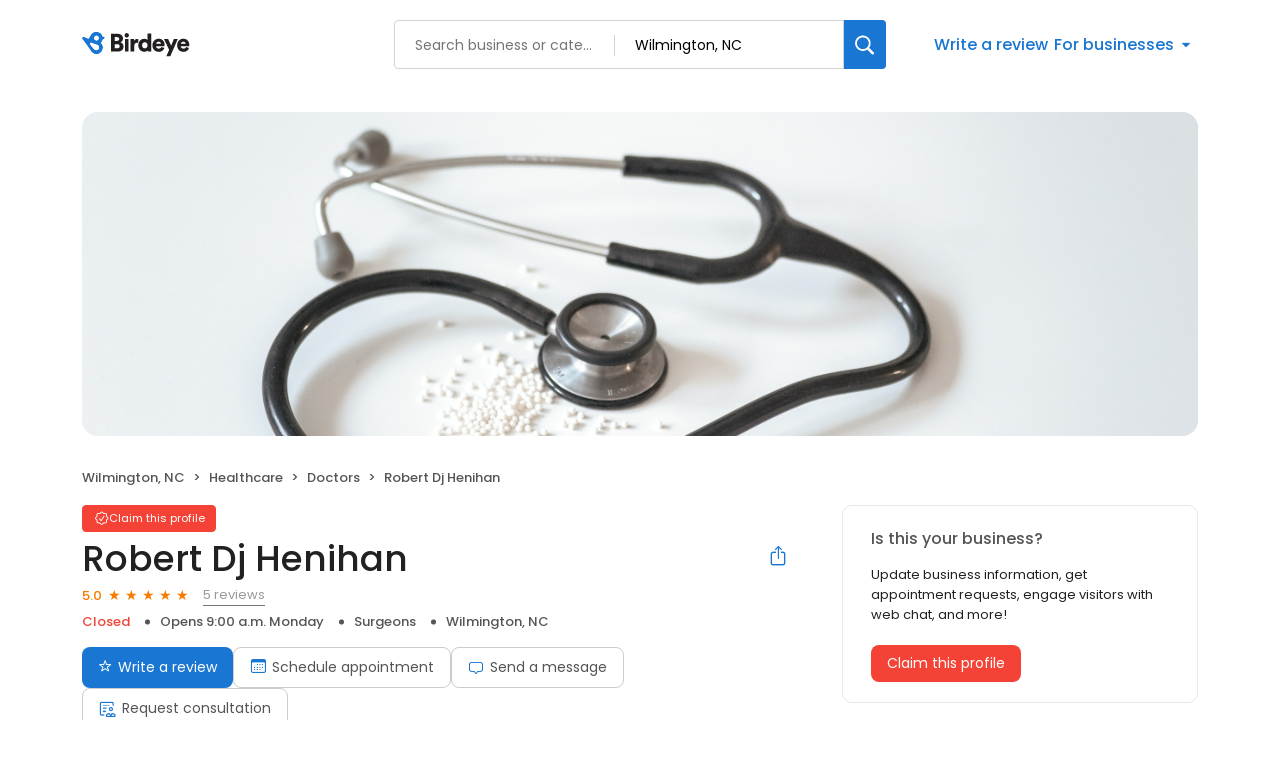

--- FILE ---
content_type: text/x-component
request_url: https://reviews.birdeye.com/robert-dj-henihan-153090111651840
body_size: 692
content:
0:["$@1",["20260116",null]]
1:{"highestRateReview":{"id":1791769016,"overallRating":5,"comments":"This Dr is the best he has been my Dr for 12 yrs","reviewer":{"id":1793910721,"firstName":"Robert","lastName":"Ward","nickName":"Robert Ward","thumbnailUrl":"https://lh3.googleusercontent.com/a/ACg8ocLonwD1E_qpm1FcHeIszLG2TNakkfSF5y4Vk6mriX42msXh-w=s120-c-rp-mo-ba3-br100","emailId":null,"facebookId":null,"facebookProfileUrl":null,"status":null,"phone":null,"location":null,"socialInfo":null,"followerCount":0,"postCount":0,"reviewerName":"Robert Ward"},"sourceType":"Google","reviewUrl":"https://www.google.com/maps/reviews/data=!4m8!14m7!1m6!2m5!1sCi9DQUlRQUNvZENodHljRjlvT2pOaGRITlJVWEpLWnpSdVlrTmZaME4xTlZWRE4yYxAB!2m1!1s0x0:0xac9fc3e68b6a6bdd!3m1!1s2@1:CAIQACodChtycF9oOjNhdHNRUXJKZzRuYkNfZ0N1NVVDN2c%7C0cZWt8QpiqA%7C?hl=en","sourceId":2,"location":{"businessId":13854344,"name":"Robert Dj Henihan","alias":"Robert Dj Henihan","businessNumber":153090111651840},"uniqueBEReviewUrl":"https://reviews.birdeye.com/robert-dj-henihan-153090111651840?srid=179176901651793910721","isPrivateResponse":0,"isAutoResponse":0,"reviewOperationalStatus":"CREATED","tempDelay":false,"businessProfileUrl":"https://reviews.birdeye.com/robert-dj-henihan-153090111651840","brokenIntegration":false,"aggregated":false,"rdate":1754418856000},"lowestRateReview":null}


--- FILE ---
content_type: text/x-component
request_url: https://reviews.birdeye.com/robert-dj-henihan-153090111651840
body_size: 2071
content:
0:["$@1",["20260116",null]]
1:{"total":131,"businesses":[{"name":"FastMed Urgent Care","phone":"(910) 782-3284","businessId":868906,"businessNumber":163857592226605,"env":1,"websiteUrl":"https://www.fastmed.com/urgent-care-centers/wilmington-nc-walk-in-clinic","logoUrl":"https://ddjkm7nmu27lx.cloudfront.net/163857592226605/logo/e06d41947fae41b5bcb103c72850398c.jpeg","coverImage":"https://ddjkm7nmu27lx.cloudfront.net/163857592226605/cover/4df41501fe85493d9649604b8ad92b2d.jpeg","profileUrl":"https://birdeye.com/fastmed-urgent-care-163857592226605","address":{"address1":"5214 Market St","city":"Wilmington","state":"NC","zip":"28405","countryName":"United States","countryCode":"US","geoData":{"lat":"34.2444911","lon":"-77.87598509"}},"industry":{"parent":"Healthcare","subIndustries":["Doctors","Urgent Care"],"all":["Healthcare","Doctors","Urgent Care"]},"review":{"rating":4.9,"count":892,"googleAvgRating":4.9,"googleRevieCount":879,"reviewCard":{"reviewerName":"Crystal Felicetty","reviewDate":1768014413000,"source":"Google","reviewRating":5,"reviewId":524013608,"publicReviewId":"5240136085427381327","rwr_img":"427381327/0cb59dfcd8e24dabbcc90ea2a88d72bf.png"}},"activationStatus":"paid","enterpriseId":453098,"arcDistanceInMiles":2.4807921645462447,"workingHours":{"timezone":"America/Cancun","working24x7":0,"openHours":[{"day":1,"startAt_utc":1300,"endAt_utc":2400,"continueNextDay":1},{"day":2,"startAt_utc":0,"endAt_utc":100,"continueNextDay":0},{"day":2,"startAt_utc":1300,"endAt_utc":2400,"continueNextDay":1},{"day":3,"startAt_utc":0,"endAt_utc":100,"continueNextDay":0},{"day":3,"startAt_utc":1300,"endAt_utc":2400,"continueNextDay":1},{"day":4,"startAt_utc":0,"endAt_utc":100,"continueNextDay":0},{"day":4,"startAt_utc":1300,"endAt_utc":2400,"continueNextDay":1},{"day":5,"startAt_utc":0,"endAt_utc":100,"continueNextDay":0},{"day":5,"startAt_utc":1300,"endAt_utc":2400,"continueNextDay":1},{"day":6,"startAt_utc":0,"endAt_utc":100,"continueNextDay":0},{"day":6,"startAt_utc":1300,"endAt_utc":2100,"continueNextDay":0},{"day":7,"startAt_utc":1300,"endAt_utc":2100,"continueNextDay":0}]},"placeId":"ChIJ_Sbj0dv0qYkRFGCYWpTyiac"},{"name":"FastMed Urgent Care","phone":"(910) 782-3600","businessId":868917,"businessNumber":163857607435731,"env":1,"websiteUrl":"https://www.fastmed.com/urgent-care-centers/leland-nc-walk-in-clinic","logoUrl":"https://ddjkm7nmu27lx.cloudfront.net/163857607435731/logo/6b8daa913df040c8b4ee6e5958f38461.jpeg","coverImage":"https://ddjkm7nmu27lx.cloudfront.net/163857607435731/cover/ee99b2144adb4e9992c634519a161be0.jpeg","profileUrl":"https://birdeye.com/fastmed-urgent-care-163857607435731","address":{"address1":"202 Village Road Northeast","city":"Leland","state":"NC","zip":"28451","countryName":"United States","countryCode":"US","geoData":{"lat":"34.2342314","lon":"-77.9985107"}},"industry":{"parent":"Healthcare","subIndustries":["Doctors","Urgent Care"],"all":["Healthcare","Doctors","Urgent Care"]},"review":{"rating":4.9,"count":1310,"googleAvgRating":4.9,"googleRevieCount":1278,"reviewCard":{"reviewerName":"Joseph Coughlin","reviewComment":"Fast, easy, polite, efficient. What else are you looking for?","reviewDate":1768557183000,"source":"Google","reviewRating":5,"reviewId":525269714,"publicReviewId":"5252697145428631108","rwr_img":"https://lh3.googleusercontent.com/a/ACg8ocKVfGMbZ5rGiUX8Xpx0wBIlYEg4m4bTxACE16yBOqsAZj5QBA=s120-c-rp-mo-br100"}},"activationStatus":"paid","enterpriseId":453098,"arcDistanceInMiles":7.657007225439804,"workingHours":{"timezone":"America/Cancun","working24x7":0,"openHours":[{"day":1,"startAt_utc":1300,"endAt_utc":2400,"continueNextDay":1},{"day":2,"startAt_utc":0,"endAt_utc":100,"continueNextDay":0},{"day":2,"startAt_utc":1300,"endAt_utc":2400,"continueNextDay":1},{"day":3,"startAt_utc":0,"endAt_utc":100,"continueNextDay":0},{"day":3,"startAt_utc":1300,"endAt_utc":2400,"continueNextDay":1},{"day":4,"startAt_utc":0,"endAt_utc":100,"continueNextDay":0},{"day":4,"startAt_utc":1300,"endAt_utc":2400,"continueNextDay":1},{"day":5,"startAt_utc":0,"endAt_utc":100,"continueNextDay":0},{"day":5,"startAt_utc":1300,"endAt_utc":2400,"continueNextDay":1},{"day":6,"startAt_utc":0,"endAt_utc":100,"continueNextDay":0},{"day":6,"startAt_utc":1300,"endAt_utc":2100,"continueNextDay":0},{"day":7,"startAt_utc":1300,"endAt_utc":2100,"continueNextDay":0}]},"placeId":"ChIJ_weHQyIfqokRNMMQ9cREcng"},{"name":"Steven D Klein","phone":"(910) 362-1011","businessId":13854600,"businessNumber":153090215025564,"env":2,"coverImage":"https://d3cnqzq0ivprch.cloudfront.net/prod/css/images/profile/healthcare.jpg","profileUrl":"https://reviews.birdeye.com/steven-d-klein-153090215025564","address":{"address1":"5115 Oleander Dr","city":"Wilmington","state":"NC","zip":"28403","countryName":"United States","countryCode":"US","geoData":{"lat":"34.2092066","lon":"-77.8679473"}},"industry":{"parent":"Healthcare","subIndustries":["Doctors","Gastroenterologist","Internal Medicine"],"all":["Healthcare","Doctors","Gastroenterologist","Internal Medicine"]},"review":{"rating":4.2,"count":5,"googleAvgRating":0,"googleRevieCount":0,"reviewCard":{"reviewerName":"Anonymous","reviewComment":"Indifferent and incompetent, Both of which feed to each other. Despite my pleading, sincerely for help, no evidence of knowledge of basic scientific method, let alone of it in attempting to do something genuinely helpful for me and my condition. The doctor underneath him in the hierarchy was considerably worse, which is saying quite a lot. I experienced a factory farm model, With no genuine or sincere attempt to grapple with my symptoms, timeline, or pleads for help from one man to another. Did not stop his institution from billing me hundreds and hundreds of dollars repeatedly. The best I got was fake sincerity for 10 minutes after five or so visits with no actual help. At the end of it all, I got a one sentence email telling me Iâ€™m fine into taking over-the-counter laxative. No recommendations to see a more skilled physician, or one that cares enough to apply the scientific method. Billed and shuffled out the door, then forgot about, despite a horrendous quality of life.","reviewDate":1745052629000,"source":"Healthgrades","reviewRating":1,"reviewId":1742007231,"publicReviewId":"174200723111744153218","rwr_img":"https://d3cnqzq0ivprch.cloudfront.net/prod/css/images/default-profile.png","reviewUrl":"https://www.healthgrades.com/physician/dr-steven-klein-yn29g"}},"activationStatus":"free","arcDistanceInMiles":0,"workingHours":{"timezone":"America/New_York","working24x7":0,"openHours":[{"day":1,"startAt_utc":1300,"endAt_utc":2100,"continueNextDay":0},{"day":2,"startAt_utc":1300,"endAt_utc":2100,"continueNextDay":0},{"day":3,"startAt_utc":1300,"endAt_utc":2100,"continueNextDay":0},{"day":4,"startAt_utc":1300,"endAt_utc":2100,"continueNextDay":0},{"day":5,"startAt_utc":1300,"endAt_utc":2100,"continueNextDay":0}]}}]}
